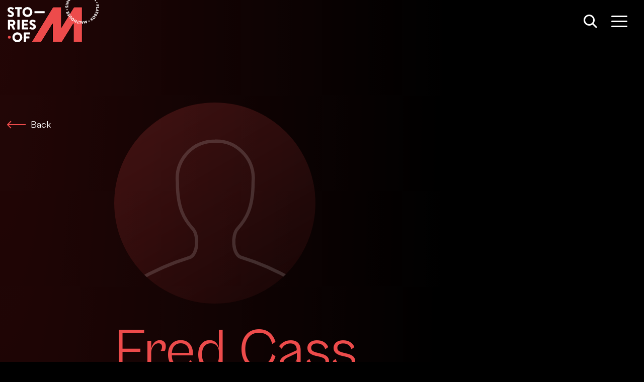

--- FILE ---
content_type: text/html; charset=utf-8
request_url: https://stories.malthousetheatre.com.au/people/fred-cass/
body_size: 20050
content:


<!doctype html>
<html>
<head>
	

<title> Stories of M - Fred Cass</title>

<meta charset="UTF-8" />



<meta name="description" content="" />
<meta name="viewport" content="width=device-width, initial-scale=1" />
<meta http-equiv="X-UA-Compatible" content="IE=edge" />

<meta property="og:title" content="Stories of M - Fred Cass" />
<meta property="og:url" content="https://stories.malthousetheatre.com.au/people/fred-cass/" />
<meta property="og:site_name" content="Stories of M" />
<meta property="og:type" content="website" />
<meta property="og:description" content="" />
<meta property="og:image" />
<link rel="image_src" />
<meta name="twitter:card" content="summary_large_image" />
<meta property="og:locale" content="en_gb" />

<link href="/DependencyHandler.axd?s=aHR0cHM6Ly9zdG9yaWVzLm1hbHRob3VzZXRoZWF0cmUuY29tLmF1L2Fzc2V0cy9jc3Mvc3R5bGUubWluLmNzczs&amp;t=Css&amp;cdv=12080324" type="text/css" rel="stylesheet"/>

<!-- Google Tag Manager -->

<script>(function(w,d,s,l,i){w[l]=w[l]||[];w[l].push({'gtm.start':

new Date().getTime(),event:'gtm.js'});var f=d.getElementsByTagName(s)[0],

j=d.createElement(s),dl=l!='dataLayer'?'&l='+l:'';j.async=true;j.src=

'https://www.googletagmanager.com/gtm.js?id='+i+dl;f.parentNode.insertBefore(j,f);

})(window,document,'script','dataLayer','GTM-K57HBB');</script>

<!-- End Google Tag Manager -->

	<script>
		window.googleCaptchaPublicKey = ''; // reCAPTCHA key is passed into recaptcha.js
	</script>
</head>

<body class="theme-era70">

<!-- Google Tag Manager (noscript) -->

<noscript><iframe src=https://www.googletagmanager.com/ns.html?id=GTM-K57HBB

height="0" width="0" style="display:none;visibility:hidden"></iframe></noscript>

<!-- End Google Tag Manager (noscript) -->

	<div class="theme-backgrounds">
	<div class="theme-gradient theme-discover"></div>
	<div class="theme-gradient theme-era70"></div>
	<div class="theme-gradient theme-era80"></div>
	<div class="theme-gradient theme-era90"></div>
	<div class="theme-gradient theme-era00"></div>
	<div class="theme-gradient theme-era10"></div>
	<div class="theme-gradient theme-era20"></div>
</div>

<nav class="navbar">
	<a href="/timeline/" class="navbar-logo">
		<svg width="182" height="84" viewBox="0 0 182 84" fill="#fff" xmlns="http://www.w3.org/2000/svg"><path class="logo-story theme-reverse-fill" fill-rule="evenodd" clip-rule="evenodd" d="M39.466 14.053a9.85 9.85 0 019.876 9.889c0 5.477-4.385 9.813-9.876 9.813s-9.876-4.336-9.876-9.813a9.85 9.85 0 019.876-9.89zm0 15.328c3.012 0 5.49-2.472 5.49-5.439 0-3.005-2.478-5.515-5.49-5.515-2.974 0-5.453 2.51-5.453 5.515-.038 3.005 2.44 5.439 5.453 5.439zm-38.017-.759L.153 30.904c-.23.38-.153.495.076.799.648.608 2.593 2.092 6.177 2.092 4.042 0 6.482-2.853 6.482-5.668 0-3.727-3.393-5.4-5.529-6.237-2.135-.875-2.974-1.636-2.974-2.663 0-.76.725-1.407 1.716-1.407 1.564 0 3.425 1.288 3.857 1.587l.07.048c.23.19.725-.038.916-.342l1.41-2.092c.115-.19.191-.684-.152-.875-.839-.608-3.012-2.054-5.872-2.054-4.233 0-6.33 2.739-6.33 5.44 0 3.27 2.974 5.134 5.338 6.047 1.869.76 2.822 1.636 2.822 2.777 0 .95-.8 1.635-1.906 1.635-1.525 0-3.186-1.072-3.72-1.417-.094-.06-.153-.099-.17-.104-.19-.152-.686-.19-.915.152zm14.185-10.271h3.927v14.643c0 .305.267.533.534.533h3.28a.545.545 0 00.533-.533V18.351h3.928a.545.545 0 00.534-.533v-2.967a.52.52 0 00-.534-.532H15.634a.545.545 0 00-.534.532v2.967a.52.52 0 00.534.533zm-14.3 21.072a.545.545 0 00-.533.532H.763v18.18a.52.52 0 00.533.533h3.242a.545.545 0 00.533-.532v-6.999h1.907l3.66 7.265c.077.076.23.228.458.228h3.66c.458 0 .649-.456.458-.798l-3.775-6.96c2.403-.952 4.08-3.006 4.08-5.516 0-3.271-2.707-5.934-5.986-5.934H1.335zm9.915 6.01c0 1.178-.954 2.205-2.098 2.205V47.6H5.11v-4.26h4.04a2.09 2.09 0 012.098 2.092zm8.312-5.478c0-.266.229-.532.534-.532h3.28c.266 0 .533.228.533.532v18.143a.545.545 0 01-.534.532h-3.279a.545.545 0 01-.534-.532V39.955zm9.61-.532a.545.545 0 00-.534.532h-.039V58.06a.52.52 0 00.534.532h11.363a.545.545 0 00.534-.532v-2.967a.52.52 0 00-.534-.532h-7.588v-3.69h6.254a.52.52 0 00.534-.532v-2.967a.545.545 0 00-.534-.533h-6.254v-3.385h7.627a.545.545 0 00.533-.532v-2.967a.52.52 0 00-.534-.532H29.17zm14.451 16.583l1.297-2.282c.228-.343.724-.305.915-.152.017.005.076.043.17.104.533.344 2.195 1.417 3.72 1.417 1.105 0 1.906-.685 1.906-1.636 0-1.14-.954-2.016-2.822-2.776-2.364-.913-5.338-2.777-5.338-6.048 0-2.7 2.097-5.439 6.33-5.439 2.86 0 5.033 1.445 5.872 2.054.343.19.267.685.152.875l-1.41 2.092c-.191.304-.687.532-.916.342l-.07-.048c-.432-.3-2.294-1.587-3.857-1.587-.992 0-1.716.646-1.716 1.407 0 1.027.839 1.788 2.974 2.662 2.135.837 5.529 2.51 5.529 6.238 0 2.815-2.44 5.668-6.482 5.668-3.585 0-5.53-1.484-6.178-2.093-.228-.304-.305-.418-.076-.798zM29.4 74.149a9.85 9.85 0 00-9.876-9.89c-5.49 0-9.838 4.413-9.876 9.89 0 5.477 4.385 9.813 9.876 9.813s9.876-4.336 9.876-9.813zm-4.385 0c0 2.966-2.479 5.439-5.49 5.439-2.975 0-5.454-2.434-5.454-5.44 0-3.004 2.479-5.514 5.453-5.514 3.012 0 5.491 2.51 5.491 5.515zm7.321-9.09c0-.267.229-.533.534-.533h11.363a.52.52 0 01.534.532v2.967a.545.545 0 01-.534.533h-7.588v3.955h6.254c.266 0 .533.228.533.533v2.966a.545.545 0 01-.533.533h-6.254v6.656a.545.545 0 01-.534.533H32.87a.52.52 0 01-.534-.533V65.058zm21.659-38.72h19.18c.305 0 .534-.229.534-.495v-3.005a.52.52 0 00-.534-.533h-19.18a.52.52 0 00-.534.533v3.005c0 .266.229.494.534.494z" fill="#000"/><path class="logo-dot theme-fill" d="M3.546 76.85a2.742 2.742 0 002.746-2.74 2.742 2.742 0 00-2.746-2.738 2.742 2.742 0 00-2.745 2.739 2.742 2.742 0 002.745 2.738z" fill="#000"/><path class="logo-m theme-fill" d="M106.996 15.688v38.949l24.099-39.177c.457-.76 1.563-1.37 2.44-1.37h13.194c.877 0 1.601.723 1.601 1.598v66.676c0 .875-.724 1.636-1.601 1.636h-14.071c-.877 0-1.601-.723-1.601-1.636V46.915L108.75 82.593c-.496.76-1.563 1.369-2.479 1.369H91.133a1.65 1.65 0 01-1.64-1.636l.039-34.992-21.964 35.22c-.495.761-1.601 1.37-2.478 1.37h-15.9c-.878 0-1.221-.609-.764-1.37l41.03-67.132c.495-.76 1.563-1.37 2.44-1.37h13.537c.877 0 1.563.761 1.563 1.636z" stroke="#000"/><path class="logo-circle theme-reverse-fill" fill-rule="evenodd" clip-rule="evenodd" d="M149.626-18.848c0-.076.077-.152.153-.152l.953.114c.077 0 .153.076.153.152l-.191 2.016 2.288.228.191-2.016c0-.076.076-.152.152-.152l.953.114c.077 0 .153.076.153.153l-.534 5.248a.164.164 0 01-.152.153l-.954-.114a.164.164 0 01-.152-.153l.229-2.092-2.288-.228-.229 2.092c0 .076-.076.152-.153.152l-.953-.114a.164.164 0 01-.152-.152l.533-5.249zm9.419 1.521c1.525.495 2.326 2.13 1.83 3.652a2.863 2.863 0 01-3.622 1.826c-1.526-.495-2.326-2.092-1.831-3.614.496-1.521 2.136-2.396 3.623-1.864zm-1.411 4.223c.839.266 1.754-.19 2.021-1.028a1.606 1.606 0 00-1.03-2.015c-.839-.267-1.754.19-2.021 1.027-.228.836.229 1.75 1.03 2.015zm9.037 2.738a2.856 2.856 0 00-.991-3.956c-1.411-.837-3.127-.342-3.966 1.027-.839 1.37-.419 3.081.991 3.918 1.411.837 3.127.38 3.966-.989zm-1.144-.647c-.419.723-1.411.99-2.173.533-.725-.457-.992-1.445-.611-2.168.458-.76 1.449-1.027 2.212-.57.763.456 1.03 1.445.572 2.205zm3.851-.532c.039-.076.153-.076.229 0l1.449 1.293c.725.647.801 1.788.153 2.51-.649.723-1.792.8-2.517.153l-.61-.57-1.258 1.406c-.038.077-.153.077-.229 0l-.725-.608c-.076-.076-.076-.152 0-.228l3.508-3.956zm0 3.005c.267.228.649.228.877-.038a.61.61 0 00-.076-.875l-.572-.495-.801.913.572.495zm4.08.684c-.076-.076-.152-.076-.228-.038l-4.119 3.386c-.076.076-.076.152-.038.228l1.945 2.32c.076.076.153.076.229.038l.686-.57c.076-.077.076-.153.038-.229l-1.22-1.445 3.279-2.739c.077-.076.077-.152.039-.228l-.611-.723zm-1.982 5.934l5.91-.533c.038 0 .114.038.152.076l.039.076a.116.116 0 010 .153l-3.394 4.868a.185.185 0 01-.267 0l-.458-.76c-.076-.115-.076-.19.039-.343l.419-.57L172.81-.82l-.686.076c-.115 0-.229 0-.305-.152l-.458-.76c-.038-.115 0-.23.115-.267zm3.126 2.016l.839-1.18-1.449.153.61 1.027zm4.08 4.45c-.19-.609-.839-.913-1.449-.723-.572.19-.915.875-.724 1.408.229.608.877.95 1.449.76.572-.19.915-.837.724-1.445zm2.746 4.298c.076 0 .152.038.152.114l.229 1.902a1.767 1.767 0 01-1.563 1.978 1.77 1.77 0 01-1.983-1.56l-.115-.836-1.868.228c-.076 0-.153-.038-.153-.114l-.114-.951c0-.076.038-.152.114-.152l5.301-.609zm-2.021 2.244c.038.342.343.609.686.57a.557.557 0 00.496-.684l-.076-.76-1.221.151.115.723zm2.631 3.195c0-.076-.077-.152-.153-.152l-5.376-.19c-.077 0-.153.076-.153.152l-.076 3.005c0 .076.076.152.153.152l.877.038a.164.164 0 00.152-.152l.076-1.902 4.309.152c.076 0 .153-.076.153-.152l.038-.951zm-5.453 3.157l4.766 3.537a.283.283 0 01.077.152v.076c0 .038-.077.114-.115.114l-5.796 1.37c-.114.038-.19-.038-.19-.19l.19-.875c.038-.152.077-.19.267-.228l.687-.153.419-2.13-.572-.418c-.076-.076-.152-.152-.114-.304l.19-.875c-.038-.114.077-.152.191-.076zm.991 3.537l1.411-.342-1.182-.837-.229 1.18zm2.937 2.853l-3.127.723-2.402-.913c-.077-.038-.153 0-.191.076l-.343.875c-.038.076 0 .152.076.19l2.402.913 1.869 2.624c.076.114.229.076.267-.038l.381-.989c0-.076 0-.114-.038-.152l-1.144-1.598 1.945-.456c.038 0 .076 0 .114-.076l.381-.989c.038-.114-.076-.228-.19-.19zm-2.25 5.705c.076.038.114.114.038.19l-.915 1.598c-.458.799-1.411 1.179-2.135.76-.534-.304-.649-1.026-.649-1.445-.381.267-1.029.647-1.677.267-.763-.457-.954-1.446-.458-2.283l.991-1.711c.039-.076.153-.114.191-.038l4.614 2.662zm-4.728-.418c-.153.266-.077.608.228.799.267.152.649 0 .801-.305l.343-.57-.991-.57-.381.646zm1.944.989a.535.535 0 00.229.76c.267.153.61.038.763-.228l.305-.532-.953-.57-.344.57zm-5.719 6.58a2.865 2.865 0 004.08-.266c1.067-1.218.877-3.005-.305-4.07-1.182-1.065-2.975-.951-4.042.266-1.068 1.217-.954 3.005.267 4.07zm.839-.951c-.649-.57-.725-1.597-.153-2.244.572-.685 1.602-.76 2.25-.152.648.57.724 1.597.152 2.244-.572.646-1.601.722-2.249.152zm-2.632 2.472l2.822.99c.115.037.153.19.038.266l-.915.722c-.038.038-.114.038-.152.038l-1.64-.608.191 1.75c0 .037 0 .114-.038.151l-.916.723c-.114.076-.228.038-.228-.076l-.267-2.967-2.936-1.065c-.115-.038-.153-.19-.039-.266l.877-.684c.039-.039.115-.039.153-.039l1.83.647-.19-1.902c0-.038 0-.114.076-.152l.877-.684c.114-.077.229-.039.229.075l.228 3.081zm-5.528 4.717c.533-.266.762-.951.495-1.522-.267-.57-.991-.798-1.525-.532-.534.266-.801.989-.534 1.521a1.2 1.2 0 001.564.533zm-4.576 3.613c0 .076-.038.152-.115.152l-.114.038c-.038 0-.114 0-.153-.038l-2.554-2.966-1.068 3.765c0 .038-.076.114-.114.114l-.115.038c-.076 0-.152-.038-.152-.076l-2.021-5.059c-.038-.114 0-.19.114-.19l.915-.19c.076 0 .153.038.191.076l.877 2.32.763-2.814c0-.038.076-.114.114-.114l.152-.038c.039 0 .115 0 .153.038l1.868 2.244-.19-2.473c0-.076.038-.152.114-.152l.915-.19c.077-.038.191.038.191.152l.229 5.363zm-8.961 1.255l2.402-5.4c.076-.077 0-.19-.229-.229h-.877c-.152 0-.228.076-.267.19l-.266.647-2.174.038-.305-.609c-.076-.152-.114-.19-.267-.19h-.877c-.114.038-.152.114-.114.228l2.593 5.325a.288.288 0 00.152.076h.076c.077 0 .115-.038.153-.076zm-.191-2.32l-.648-1.293 1.22-.038-.572 1.331zm-4.08 2.016c0 .076-.076.152-.19.114l-.954-.152c-.076 0-.152-.076-.114-.19l.648-4.222-1.868-.304c-.077 0-.153-.076-.115-.19l.153-.875c0-.077.076-.153.19-.114l2.975.456c.076 0 .152.076.114.19l-.839 5.287zm-3.546-1.636l-1.106-.342 1.259-4.07a.21.21 0 00-.115-.19l-.915-.266a.211.211 0 00-.191.114l-1.22 4.108-1.106-.342a.209.209 0 00-.19.114l-.229.837a.21.21 0 00.114.19l3.394.989a.21.21 0 00.191-.114l.228-.837a.21.21 0 00-.114-.19zm-5.3-.608c-.038.076-.115.114-.191.076l-.839-.418c-.076-.038-.114-.115-.076-.19l.915-1.788-2.059-1.027-.915 1.787c-.038.076-.114.114-.191.076l-.839-.418c-.076-.038-.114-.114-.076-.19l2.364-4.716c.038-.076.115-.115.191-.076l.839.418c.076.038.114.114.076.19l-.953 1.864 2.059 1.027.953-1.864c.038-.076.115-.114.191-.076l.839.418c.076.038.114.114.076.19l-2.364 4.717zm-8.732-8.786c-1.03 1.255-.839 3.08.419 4.07 1.258.988 3.013.798 4.042-.457 1.03-1.255.801-3.005-.419-4.032-1.221-1.027-3.013-.837-4.042.419zm.991.798c.534-.684 1.564-.76 2.25-.228.686.57.801 1.56.229 2.206-.534.685-1.564.799-2.25.266a1.576 1.576 0 01-.229-2.244zm-3.851 0c-.076.038-.153.038-.229-.038l-.61-.76c-.038-.076-.038-.152.038-.229l2.517-2.053c.419-.343.534-.951.152-1.408-.381-.456-.991-.494-1.41-.152l-2.517 2.054c-.076.038-.153.038-.229-.038l-.61-.76c-.038-.077-.038-.153.038-.229l2.555-2.092c.953-.76 2.364-.608 3.165.343.801.988.648 2.396-.267 3.156l-2.593 2.206zm-.496-7.226h.763c.114 0 .152-.038.19-.19.077-.229.153-.951-.343-1.864-.572-1.027-1.639-1.255-2.364-.837-.953.532-.877 1.636-.801 2.282.077.685 0 .989-.267 1.141-.19.114-.457.038-.61-.228-.231-.363-.176-.955-.157-1.155a.896.896 0 00.005-.062c0-.076-.115-.19-.229-.19l-.724-.038c-.039 0-.191.038-.191.152-.038.304-.114 1.065.305 1.787.61 1.065 1.601 1.218 2.288.837.801-.456.877-1.483.762-2.206-.076-.57 0-.95.306-1.103.228-.152.533-.038.686.228.244.418.201 1.059.192 1.194l-.001.023c0 .076.076.229.19.229zm-5.834-2.473c-.076.038-.152 0-.19-.076l-1.144-3.08c-.039-.076 0-.153.076-.19l.801-.305c.076-.038.152 0 .19.076l.763 2.092.915-.342-.648-1.712c-.038-.076 0-.152.076-.19l.801-.304c.076-.038.152 0 .19.076l.649 1.711 1.029-.38-.762-2.092c-.039-.076 0-.152.076-.19l.801-.304c.076-.038.152 0 .19.076l1.144 3.08c.038.077 0 .153-.076.19l-4.881 1.864zm-.686-8.101c.114.57.724 1.027 1.334.913.572-.076 1.03-.685.916-1.294a1.179 1.179 0 00-1.297-.95c-.61.114-1.068.722-.953 1.33zm2.669-4.146l-.648-.38c-.115-.077-.077-.229-.038-.267a.51.51 0 01.061-.102c.125-.192.405-.619.434-1 0-.305-.19-.571-.457-.571-.343 0-.61.266-.839.798-.305.685-.877 1.522-1.83 1.484-.801-.038-1.564-.685-1.526-1.902a2.9 2.9 0 01.649-1.674.234.234 0 01.266-.038l.611.419c.076.076.152.19.076.266a1.139 1.139 0 01-.056.085c-.132.192-.447.65-.478 1.056 0 .304.191.495.381.533.305 0 .534-.229.801-.837.267-.609.801-1.598 1.868-1.56.839.038 1.64.761 1.602 1.94-.038 1.027-.496 1.598-.686 1.788-.038 0-.077 0-.191-.038zm-4.461-5.553c-.039.114.038.19.114.19l5.224.799c.114.038.191-.038.191-.114l.152-.951c.038-.114-.038-.19-.114-.19l-5.224-.8c-.115-.037-.191.039-.191.115l-.152.95zm.533-3.081c-.076-.038-.114-.114-.076-.19l.076-.19 3.89-2.13-2.707-.837a.208.208 0 01-.115-.19l.305-.913a.21.21 0 01.191-.114l5.148 1.635c.076.038.114.114.076.19l-.038.114c0 .038-.038.077-.077.077l-3.965 2.053 2.86.913a.21.21 0 01.114.19l-.305.913a.21.21 0 01-.191.114l-5.186-1.635zm5.072-10.155c-.725.228-1.22.646-1.602 1.33-.762 1.37-.266 3.12 1.106 3.956 1.411.761 3.165.267 3.928-1.14.343-.647.457-1.37.267-2.093-.038-.076-.115-.152-.191-.114l-.877.229a.21.21 0 00-.114.19c.076.38 0 .799-.191 1.14-.42.8-1.411 1.028-2.174.61-.8-.419-1.143-1.37-.686-2.169.191-.342.496-.646.877-.76.076-.038.153-.114.114-.19l-.266-.875c0-.114-.115-.152-.191-.114zm.534-1.636c-.077-.038-.077-.152-.038-.228l2.097-2.587c.038-.076.152-.076.229-.038l.686.533c.076.038.076.152.038.228l-1.411 1.712.763.608 1.144-1.407c.038-.076.152-.076.229-.038l.686.532c.076.038.076.152.038.229l-1.144 1.407.839.685 1.411-1.712c.038-.076.152-.076.229-.038l.686.532c.076.038.076.153.038.229l-2.097 2.586c-.038.076-.153.076-.229.038l-4.194-3.271zm5.758-3.842l.571-.494 2.327 2.776a.242.242 0 00.228 0l.687-.57c.038-.038.038-.114 0-.19l-3.318-3.918c-.038-.076-.114-.076-.19-.038l-.572.457-.305 1.445c0 .038 0 .076.038.114l.343.38c.038.076.114.076.191.038zm4.651 0c.267-.304.954-1.179.649-1.977-.115.19-.382.418-.534.532-.648.418-1.64.418-2.288-.57-.534-.837-.305-1.978.534-2.51 1.029-.685 2.135-.267 2.822.76 1.296 1.978.152 3.842-.344 4.412-.076.076-.19.114-.267.038l-.533-.38c-.115-.114-.153-.19-.039-.305zm0-3.423c-.228-.342-.724-.456-1.067-.228-.343.228-.458.723-.229 1.065.229.342.725.457 1.068.228.381-.228.457-.684.228-1.065zm3.356-2.548l-.076 4.64.076.038c0 .076.114.114.191.076l.724-.342c.115-.038.191-.114.191-.342l.076-5.515-.038-.039c-.038-.076-.114-.114-.191-.076l-3.05 1.408c-.076.038-.115.114-.076.19l.305.646c.038.077.114.114.19.077l1.678-.761zm4.271-2.853c.114-.076.191-.038.267.038l.419.533c.077.076.077.19-.076.266-.343.228-1.22.875-1.144 1.711.191-.152.458-.304.686-.38.725-.228 1.678.076 2.021 1.18.305.95-.267 1.977-1.22 2.281-1.182.343-2.135-.342-2.478-1.521-.687-2.206.953-3.69 1.525-4.108zm.61 4.64c.419-.114.648-.57.496-.95a.78.78 0 00-.954-.533c-.419.114-.648.57-.495.95a.762.762 0 00.953.533zm4.995-3.88c-.61.039-1.068.647-.991 1.256.076.608.648 1.065 1.22 1.027.61-.076 1.106-.647 1.029-1.255-.038-.609-.61-1.103-1.258-1.027z" fill="#000"/></svg>
	</a>
	<div class="navbar-actions">
		<div class="navbar-search">
			<div class="icon search-icon">
				<svg width="32" height="32" viewBox="0 0 32 32" fill="#fff" xmlns="http://www.w3.org/2000/svg"><circle class="theme-reverse-stroke" cx="14" cy="14" r="9.5" stroke="#fff" stroke-width="3" fill="transparent"/><path class="theme-reverse-stroke" d="M21 21l7 7" stroke="#fff" stroke-width="3" stroke-linecap="round"/></svg>
			</div>
			<form class="wrapper">
				<input type="text" class="search-input" placeholder="Search For Shows, People, Roles..." />
			</form>
			<div class="icon close-icon">
				<svg width="32" height="32" viewBox="0 0 32 32" fill="#fff" xmlns="http://www.w3.org/2000/svg"><path class="theme-fill" fill-rule="evenodd" clip-rule="evenodd" d="M7.182 5.06A1.5 1.5 0 005.06 7.182l9.194 9.193-9.192 9.192a1.5 1.5 0 002.121 2.12l9.192-9.19 9.192 9.19a1.5 1.5 0 002.12-2.12l-9.19-9.192 9.193-9.193a1.5 1.5 0 10-2.122-2.122l-9.193 9.194L7.182 5.06z"/></svg>
			</div>
		</div>
		<div class="navbar-menu">
			<div class="icon hamburger-icon">
					<svg width="32" height="32" viewBox="0 0 32 32" fill="#fff" xmlns="http://www.w3.org/2000/svg"><path class="theme-reverse-fill" fill-rule="evenodd" clip-rule="evenodd" d="M0 6.5A1.5 1.5 0 011.5 5h29a1.5 1.5 0 010 3h-29A1.5 1.5 0 010 6.5zm0 10A1.5 1.5 0 011.5 15h29a1.5 1.5 0 010 3h-29A1.5 1.5 0 010 16.5zM1.5 25a1.5 1.5 0 000 3h29a1.5 1.5 0 000-3h-29z"/></svg>
			</div>
			<div class="icon close-icon">
				<svg width="32" height="32" viewBox="0 0 32 32" fill="#fff" xmlns="http://www.w3.org/2000/svg"><path class="theme-fill" fill-rule="evenodd" clip-rule="evenodd" d="M7.182 5.06A1.5 1.5 0 005.06 7.182l9.194 9.193-9.192 9.192a1.5 1.5 0 002.121 2.12l9.192-9.19 9.192 9.19a1.5 1.5 0 002.12-2.12l-9.19-9.192 9.193-9.193a1.5 1.5 0 10-2.122-2.122l-9.193 9.194L7.182 5.06z"/></svg>
			</div>
		</div>
	</div>
</nav>



	<main id="swup" class="swup-transition ">
		

<div class="component component-page-description">
	<div class="container">
		<div class="row">
			<div class="col-md-2">
				<a href="/timeline" class="component-back-button" data-no-swup>
					<svg width="37" height="16" viewBox="0 0 37 16" fill="none" xmlns="http://www.w3.org/2000/svg"><path class="theme-fill" d="M.293 7.293a1 1 0 000 1.414l6.364 6.364a1 1 0 001.414-1.414L2.414 8l5.657-5.657A1 1 0 006.657.93L.293 7.293zM37 7H1v2h36V7z" fill="#fff"/></svg>
					<span class="back-button-text theme-color">Back</span>
				</a>
			</div>
			<div class="col-md-10 col-lg-8">

				<div class="component-page-hero person-hero">
					<figure class="hero-image person-image theme-loading-gradient">
<svg width="245" height="245" viewBox="0 0 245 245" fill="none" xmlns="http://www.w3.org/2000/svg"><path opacity=".5" d="M28 217c20.135-11.971 41.69-21.308 64.076-28.25 9.83-3.711 10.896-26.695 3.79-34.595-10.305-11.396-18.95-24.779-18.95-57.1-2.37-25.138 15.87-47.403 40.624-49.797 1.777-.24 3.553-.24 5.448-.24 24.872-.717 45.599 19.154 46.31 44.292 0 1.795-.119 3.59-.237 5.506 0 32.321-8.693 45.608-18.95 56.98-7.107 7.9-6.041 30.884 3.79 34.595h-.012c22.266 6.823 43.822 16.279 64.111 28.13" stroke="#fff" stroke-opacity=".3" stroke-width="4" stroke-linecap="round" stroke-linejoin="round"/></svg>					</figure>
				</div>

				<div class="component-page-title">
					<h1 class="page-title theme-color">Fred Cass</h1>
				</div>

				<div class="component-page-subhead">
						<p class="subhead-main">
							<span>Guitarist</span>
						</p>

				</div>


			</div>
		</div>
	</div>
</div>

	<section class="component component-page-drag-slider">
		<div class="container">
			<div class="row justify-content-center">
				<div class="col-md-8">
					<h2 class="component-title">Shows worked on</h2>
				</div>
			</div>
			<div class="row">
				<div class="col-12">
					<div class="drag-slider-container">
						<div class="swiper-wrapper">




	<article class="swiper-slide">
		<figure class="slider-image theme-loading-gradient">
				<picture>
					<source media="(min-width: 768px)" srcset="/media/uupnnqch/ripper_2008-006-981-hero.jpg?anchor=center&amp;mode=crop&amp;width=800&amp;height=500&amp;rnd=132821466668630000 1x">
					<img src="/media/uupnnqch/ripper_2008-006-981-hero.jpg?anchor=center&amp;mode=crop&amp;width=400&amp;height=250&amp;rnd=132821466668630000" alt="The Ripper Show" />
				</picture>
		</figure>
		<div class="slider-detail">
			<h3 class="slider-name theme-color"><a class="stretched-link" href="/shows/the-ripper-show/">The Ripper Show</a></h3>

					<p class="slider-year">Guitarist <span><i class="dot"></i>1979</span></p>

		</div>
	</article>


						</div>
					</div>
				</div>
			</div>
		</div>
	</section>


	<section class="component component-page-performers">
		<div class="container">
			<div class="row justify-content-center">
				<div class="col-md-8">
					<h2 class="component-title">Fred Cass has worked with...</h2>
				</div>
			</div>
			<div class="row justify-content-center performer-tile-wrapper">
				<div class="col-lg-11">
					<div class="row justify-content-center">
	<div class="col-6 col-md-3">
		<div class="performer-tile">
			<figure class="performer-image theme-loading-gradient">
<svg width="245" height="245" viewBox="0 0 245 245" fill="none" xmlns="http://www.w3.org/2000/svg"><path opacity=".5" d="M28 217c20.135-11.971 41.69-21.308 64.076-28.25 9.83-3.711 10.896-26.695 3.79-34.595-10.305-11.396-18.95-24.779-18.95-57.1-2.37-25.138 15.87-47.403 40.624-49.797 1.777-.24 3.553-.24 5.448-.24 24.872-.717 45.599 19.154 46.31 44.292 0 1.795-.119 3.59-.237 5.506 0 32.321-8.693 45.608-18.95 56.98-7.107 7.9-6.041 30.884 3.79 34.595h-.012c22.266 6.823 43.822 16.279 64.111 28.13" stroke="#fff" stroke-opacity=".3" stroke-width="4" stroke-linecap="round" stroke-linejoin="round"/></svg>			</figure>
			<p class="performer-name theme-color"><a href="/people/jeremy-barlow/" class="stretched-link">Jeremy Barlow</a></p>
			<p class="performer-role collaborator-role">
				Worked with on
				The Ripper Show
				
			</p>
		</div>
	</div>
	<div class="col-6 col-md-3">
		<div class="performer-tile">
			<figure class="performer-image theme-loading-gradient">
					<picture>
						<source media="(min-width: 768px)" srcset="/media/n0znrp00/blundell-graeme.jpg?anchor=center&amp;mode=crop&amp;width=600&amp;height=600&amp;rnd=132876245541130000 1x">
						<img src="/media/n0znrp00/blundell-graeme.jpg?anchor=center&amp;mode=crop&amp;width=300&amp;height=300&amp;rnd=132876245541130000" alt="Graeme Blundell" />
					</picture>
			</figure>
			<p class="performer-name theme-color"><a href="/people/graeme-blundell/" class="stretched-link">Graeme Blundell</a></p>
			<p class="performer-role collaborator-role">
				Worked with on
				The Ripper Show
				
			</p>
		</div>
	</div>
	<div class="col-6 col-md-3">
		<div class="performer-tile">
			<figure class="performer-image theme-loading-gradient">
					<picture>
						<source media="(min-width: 768px)" srcset="/media/knfkxvql/corrigan-peter.jpg?anchor=center&amp;mode=crop&amp;width=600&amp;height=600&amp;rnd=132763236181630000 1x">
						<img src="/media/knfkxvql/corrigan-peter.jpg?anchor=center&amp;mode=crop&amp;width=300&amp;height=300&amp;rnd=132763236181630000" alt="Peter Corrigan" />
					</picture>
			</figure>
			<p class="performer-name theme-color"><a href="/people/peter-corrigan/" class="stretched-link">Peter Corrigan</a></p>
			<p class="performer-role collaborator-role">
				Worked with on
				The Ripper Show
				
			</p>
		</div>
	</div>
	<div class="col-6 col-md-3">
		<div class="performer-tile">
			<figure class="performer-image theme-loading-gradient">
<svg width="245" height="245" viewBox="0 0 245 245" fill="none" xmlns="http://www.w3.org/2000/svg"><path opacity=".5" d="M28 217c20.135-11.971 41.69-21.308 64.076-28.25 9.83-3.711 10.896-26.695 3.79-34.595-10.305-11.396-18.95-24.779-18.95-57.1-2.37-25.138 15.87-47.403 40.624-49.797 1.777-.24 3.553-.24 5.448-.24 24.872-.717 45.599 19.154 46.31 44.292 0 1.795-.119 3.59-.237 5.506 0 32.321-8.693 45.608-18.95 56.98-7.107 7.9-6.041 30.884 3.79 34.595h-.012c22.266 6.823 43.822 16.279 64.111 28.13" stroke="#fff" stroke-opacity=".3" stroke-width="4" stroke-linecap="round" stroke-linejoin="round"/></svg>			</figure>
			<p class="performer-name theme-color"><a href="/people/john-grant/" class="stretched-link">John Grant</a></p>
			<p class="performer-role collaborator-role">
				Worked with on
				The Ripper Show
				
			</p>
		</div>
	</div>
	<div class="col-6 col-md-3">
		<div class="performer-tile">
			<figure class="performer-image theme-loading-gradient">
<svg width="245" height="245" viewBox="0 0 245 245" fill="none" xmlns="http://www.w3.org/2000/svg"><path opacity=".5" d="M28 217c20.135-11.971 41.69-21.308 64.076-28.25 9.83-3.711 10.896-26.695 3.79-34.595-10.305-11.396-18.95-24.779-18.95-57.1-2.37-25.138 15.87-47.403 40.624-49.797 1.777-.24 3.553-.24 5.448-.24 24.872-.717 45.599 19.154 46.31 44.292 0 1.795-.119 3.59-.237 5.506 0 32.321-8.693 45.608-18.95 56.98-7.107 7.9-6.041 30.884 3.79 34.595h-.012c22.266 6.823 43.822 16.279 64.111 28.13" stroke="#fff" stroke-opacity=".3" stroke-width="4" stroke-linecap="round" stroke-linejoin="round"/></svg>			</figure>
			<p class="performer-name theme-color"><a href="/people/frank-hatherley/" class="stretched-link">Frank Hatherley</a></p>
			<p class="performer-role collaborator-role">
				Worked with on
				The Ripper Show
				
			</p>
		</div>
	</div>
	<div class="col-6 col-md-3">
		<div class="performer-tile">
			<figure class="performer-image theme-loading-gradient">
<svg width="245" height="245" viewBox="0 0 245 245" fill="none" xmlns="http://www.w3.org/2000/svg"><path opacity=".5" d="M28 217c20.135-11.971 41.69-21.308 64.076-28.25 9.83-3.711 10.896-26.695 3.79-34.595-10.305-11.396-18.95-24.779-18.95-57.1-2.37-25.138 15.87-47.403 40.624-49.797 1.777-.24 3.553-.24 5.448-.24 24.872-.717 45.599 19.154 46.31 44.292 0 1.795-.119 3.59-.237 5.506 0 32.321-8.693 45.608-18.95 56.98-7.107 7.9-6.041 30.884 3.79 34.595h-.012c22.266 6.823 43.822 16.279 64.111 28.13" stroke="#fff" stroke-opacity=".3" stroke-width="4" stroke-linecap="round" stroke-linejoin="round"/></svg>			</figure>
			<p class="performer-name theme-color"><a href="/people/yvonne-hockey/" class="stretched-link">Yvonne Hockey</a></p>
			<p class="performer-role collaborator-role">
				Worked with on
				The Ripper Show
				
			</p>
		</div>
	</div>
	<div class="col-6 col-md-3">
		<div class="performer-tile">
			<figure class="performer-image theme-loading-gradient">
					<picture>
						<source media="(min-width: 768px)" srcset="/media/2k5jtbtc/krape-evelyn.jpg?anchor=center&amp;mode=crop&amp;width=600&amp;height=600&amp;rnd=133762042870570000 1x">
						<img src="/media/2k5jtbtc/krape-evelyn.jpg?anchor=center&amp;mode=crop&amp;width=300&amp;height=300&amp;rnd=133762042870570000" alt="Evelyn Krape" />
					</picture>
			</figure>
			<p class="performer-name theme-color"><a href="/people/evelyn-krape/" class="stretched-link">Evelyn Krape</a></p>
			<p class="performer-role collaborator-role">
				Worked with on
				The Ripper Show
				
			</p>
		</div>
	</div>
	<div class="col-6 col-md-3">
		<div class="performer-tile">
			<figure class="performer-image theme-loading-gradient">
					<picture>
						<source media="(min-width: 768px)" srcset="/media/jzmf3xfv/o-may-john.jpg?anchor=center&amp;mode=crop&amp;width=600&amp;height=600&amp;rnd=132876541344130000 1x">
						<img src="/media/jzmf3xfv/o-may-john.jpg?anchor=center&amp;mode=crop&amp;width=300&amp;height=300&amp;rnd=132876541344130000" alt="John O&#39;May" />
					</picture>
			</figure>
			<p class="performer-name theme-color"><a href="/people/john-o-may/" class="stretched-link">John O&#39;May</a></p>
			<p class="performer-role collaborator-role">
				Worked with on
				The Ripper Show
				
			</p>
		</div>
	</div>
	<div class="col-6 col-md-3">
		<div class="performer-tile">
			<figure class="performer-image theme-loading-gradient">
<svg width="245" height="245" viewBox="0 0 245 245" fill="none" xmlns="http://www.w3.org/2000/svg"><path opacity=".5" d="M28 217c20.135-11.971 41.69-21.308 64.076-28.25 9.83-3.711 10.896-26.695 3.79-34.595-10.305-11.396-18.95-24.779-18.95-57.1-2.37-25.138 15.87-47.403 40.624-49.797 1.777-.24 3.553-.24 5.448-.24 24.872-.717 45.599 19.154 46.31 44.292 0 1.795-.119 3.59-.237 5.506 0 32.321-8.693 45.608-18.95 56.98-7.107 7.9-6.041 30.884 3.79 34.595h-.012c22.266 6.823 43.822 16.279 64.111 28.13" stroke="#fff" stroke-opacity=".3" stroke-width="4" stroke-linecap="round" stroke-linejoin="round"/></svg>			</figure>
			<p class="performer-name theme-color"><a href="/people/john-paramor/" class="stretched-link">John Paramor</a></p>
			<p class="performer-role collaborator-role">
				Worked with on
				The Ripper Show
				
			</p>
		</div>
	</div>
	<div class="col-6 col-md-3">
		<div class="performer-tile">
			<figure class="performer-image theme-loading-gradient">
<svg width="245" height="245" viewBox="0 0 245 245" fill="none" xmlns="http://www.w3.org/2000/svg"><path opacity=".5" d="M28 217c20.135-11.971 41.69-21.308 64.076-28.25 9.83-3.711 10.896-26.695 3.79-34.595-10.305-11.396-18.95-24.779-18.95-57.1-2.37-25.138 15.87-47.403 40.624-49.797 1.777-.24 3.553-.24 5.448-.24 24.872-.717 45.599 19.154 46.31 44.292 0 1.795-.119 3.59-.237 5.506 0 32.321-8.693 45.608-18.95 56.98-7.107 7.9-6.041 30.884 3.79 34.595h-.012c22.266 6.823 43.822 16.279 64.111 28.13" stroke="#fff" stroke-opacity=".3" stroke-width="4" stroke-linecap="round" stroke-linejoin="round"/></svg>			</figure>
			<p class="performer-name theme-color"><a href="/people/betty-pounder/" class="stretched-link">Betty Pounder</a></p>
			<p class="performer-role collaborator-role">
				Worked with on
				The Ripper Show
				
			</p>
		</div>
	</div>
	<div class="col-6 col-md-3">
		<div class="performer-tile">
			<figure class="performer-image theme-loading-gradient">
					<picture>
						<source media="(min-width: 768px)" srcset="/media/ealdp0rb/rubenstein-deidre.jpg?anchor=center&amp;mode=crop&amp;width=600&amp;height=600&amp;rnd=132763242143770000 1x">
						<img src="/media/ealdp0rb/rubenstein-deidre.jpg?anchor=center&amp;mode=crop&amp;width=300&amp;height=300&amp;rnd=132763242143770000" alt="Deidre Rubenstein" />
					</picture>
			</figure>
			<p class="performer-name theme-color"><a href="/people/deidre-rubenstein/" class="stretched-link">Deidre Rubenstein</a></p>
			<p class="performer-role collaborator-role">
				Worked with on
				The Ripper Show
				
			</p>
		</div>
	</div>
	<div class="col-6 col-md-3">
		<div class="performer-tile">
			<figure class="performer-image theme-loading-gradient">
<svg width="245" height="245" viewBox="0 0 245 245" fill="none" xmlns="http://www.w3.org/2000/svg"><path opacity=".5" d="M28 217c20.135-11.971 41.69-21.308 64.076-28.25 9.83-3.711 10.896-26.695 3.79-34.595-10.305-11.396-18.95-24.779-18.95-57.1-2.37-25.138 15.87-47.403 40.624-49.797 1.777-.24 3.553-.24 5.448-.24 24.872-.717 45.599 19.154 46.31 44.292 0 1.795-.119 3.59-.237 5.506 0 32.321-8.693 45.608-18.95 56.98-7.107 7.9-6.041 30.884 3.79 34.595h-.012c22.266 6.823 43.822 16.279 64.111 28.13" stroke="#fff" stroke-opacity=".3" stroke-width="4" stroke-linecap="round" stroke-linejoin="round"/></svg>			</figure>
			<p class="performer-name theme-color"><a href="/people/bruce-spence/" class="stretched-link">Bruce Spence</a></p>
			<p class="performer-role collaborator-role">
				Worked with on
				The Ripper Show
				
			</p>
		</div>
	</div>
					</div>
				</div>
			</div>

				<div class="row justify-content-center additional-tiles collapse" id="additional-tiles">
					<div class="col-lg-11">
						<div class="row justify-content-center">
	<div class="col-6 col-md-3">
		<div class="performer-tile">
			<figure class="performer-image theme-loading-gradient">
<svg width="245" height="245" viewBox="0 0 245 245" fill="none" xmlns="http://www.w3.org/2000/svg"><path opacity=".5" d="M28 217c20.135-11.971 41.69-21.308 64.076-28.25 9.83-3.711 10.896-26.695 3.79-34.595-10.305-11.396-18.95-24.779-18.95-57.1-2.37-25.138 15.87-47.403 40.624-49.797 1.777-.24 3.553-.24 5.448-.24 24.872-.717 45.599 19.154 46.31 44.292 0 1.795-.119 3.59-.237 5.506 0 32.321-8.693 45.608-18.95 56.98-7.107 7.9-6.041 30.884 3.79 34.595h-.012c22.266 6.823 43.822 16.279 64.111 28.13" stroke="#fff" stroke-opacity=".3" stroke-width="4" stroke-linecap="round" stroke-linejoin="round"/></svg>			</figure>
			<p class="performer-name theme-color"><a href="/people/freddie-strauks/" class="stretched-link">Freddie Strauks</a></p>
			<p class="performer-role collaborator-role">
				Worked with on
				The Ripper Show
				
			</p>
		</div>
	</div>
	<div class="col-6 col-md-3">
		<div class="performer-tile">
			<figure class="performer-image theme-loading-gradient">
					<picture>
						<source media="(min-width: 768px)" srcset="/media/qtzhoz0b/symons-red.jpg?anchor=center&amp;mode=crop&amp;width=600&amp;height=600&amp;rnd=132941120356300000 1x">
						<img src="/media/qtzhoz0b/symons-red.jpg?anchor=center&amp;mode=crop&amp;width=300&amp;height=300&amp;rnd=132941120356300000" alt="Red Symons" />
					</picture>
			</figure>
			<p class="performer-name theme-color"><a href="/people/red-symons/" class="stretched-link">Red Symons</a></p>
			<p class="performer-role collaborator-role">
				Worked with on
				The Ripper Show
				
			</p>
		</div>
	</div>
						</div>
					</div>
				</div>
				<div class="row justify-content-center additional-tiles-expander">
					<div class="col-lg-11">
						<div class="expander collapsed" data-toggle="collapse" data-target="#additional-tiles" aria-expanded="false" aria-controls="additional-tiles">
							<div class="expander-line"></div>
							<p class="expander-text theme-color">+&nbsp; See all 14 People</p>
							<div class="expander-line"></div>
						</div>
					</div>
				</div>

		</div>
	</section>

	</main>

	<span class="loading-indicator"><?xml version="1.0" encoding="UTF-8"?><svg width="68" height="68" fill="#fff" viewBox="0 0 68 68" xmlns="http://www.w3.org/2000/svg"><path class="logo-circle theme-fill" d="M35.106.72c0-.077.077-.153.153-.153l.953.114c.077 0 .153.076.153.152l-.191 2.016 2.288.228.191-2.015c0-.077.076-.153.152-.153l.953.114c.077 0 .153.077.153.153l-.534 5.248a.164.164 0 01-.152.153l-.954-.114a.164.164 0 01-.152-.153l.229-2.092-2.288-.228-.229 2.092c0 .076-.076.152-.153.152l-.953-.114a.164.164 0 01-.152-.152zm9.419 1.52c1.525.495 2.326 2.13 1.83 3.652s-2.135 2.32-3.622 1.826c-1.526-.495-2.326-2.092-1.831-3.614.496-1.521 2.136-2.396 3.623-1.863zm-1.411 4.223c.839.266 1.754-.19 2.021-1.027s-.191-1.75-1.03-2.016c-.839-.267-1.754.19-2.021 1.027-.228.836.229 1.75 1.03 2.015zM52.151 9.2a2.856 2.856 0 00-.991-3.956c-1.411-.836-3.127-.342-3.966 1.027s-.419 3.081.991 3.918c1.411.837 3.127.38 3.966-.989zm-1.144-.647c-.419.723-1.411.99-2.173.533-.725-.456-.992-1.445-.611-2.168.458-.76 1.449-1.027 2.212-.57.763.456 1.03 1.445.572 2.205zm3.851-.532c.039-.076.153-.076.229 0l1.449 1.293c.725.647.801 1.788.153 2.51-.649.723-1.792.8-2.517.153l-.61-.57-1.258 1.407c-.038.076-.153.076-.229 0l-.725-.61c-.076-.075-.076-.151 0-.227zm0 3.005c.267.228.649.228.877-.038a.61.61 0 00-.076-.875l-.572-.495-.801.913zm4.08.684c-.076-.076-.152-.076-.228-.038l-4.119 3.386c-.076.076-.076.152-.038.228l1.945 2.32c.076.076.153.076.229.038l.686-.57c.076-.077.076-.153.038-.229l-1.22-1.445 3.279-2.739c.077-.076.077-.152.039-.228zm-1.982 5.934l5.91-.533c.038 0 .114.038.152.076l.039.077a.116.116 0 010 .152l-3.394 4.868a.185.185 0 01-.267 0l-.458-.76c-.076-.115-.076-.19.039-.343l.419-.57-1.106-1.864-.686.076c-.115 0-.229 0-.305-.152l-.458-.76c-.038-.115 0-.23.115-.267zm3.126 2.016l.839-1.18-1.449.153zm4.08 4.45c-.19-.609-.839-.913-1.449-.723-.572.19-.915.875-.724 1.408.229.608.877.95 1.449.76.572-.19.915-.836.724-1.445zm2.746 4.298c.076 0 .152.038.152.114l.229 1.902a1.767 1.767 0 01-1.563 1.978 1.77 1.77 0 01-1.983-1.56l-.115-.836-1.868.228c-.076 0-.153-.038-.153-.114l-.114-.951c0-.076.038-.152.114-.152zm-2.021 2.244c.038.342.343.609.686.57s.572-.342.496-.684l-.076-.76-1.221.151zm2.631 3.195c0-.076-.077-.152-.153-.152l-5.376-.19c-.077 0-.153.076-.153.152l-.076 3.005c0 .076.076.152.153.152l.877.038a.164.164 0 00.152-.152l.076-1.902 4.309.152c.076 0 .153-.076.153-.152zm-5.453 3.157l4.766 3.537a.283.283 0 01.077.152v.076c0 .038-.077.115-.115.115l-5.796 1.369c-.114.038-.19-.038-.19-.19l.19-.875c.038-.152.077-.19.267-.228l.687-.153.419-2.13-.572-.418c-.076-.076-.152-.152-.114-.304l.19-.875c-.038-.114.077-.152.191-.076zm.991 3.537l1.411-.342-1.182-.837zm2.937 2.853l-3.127.723-2.402-.913c-.077-.038-.153 0-.191.076l-.343.875c-.038.076 0 .152.076.19l2.402.913 1.869 2.624c.076.114.229.076.267-.038l.381-.989c0-.076 0-.114-.038-.152l-1.144-1.598 1.945-.456c.038 0 .076 0 .114-.076l.381-.989c.038-.114-.076-.228-.19-.19zm-2.25 5.705c.076.038.114.114.038.19l-.915 1.598c-.458.799-1.411 1.18-2.135.76-.534-.304-.649-1.026-.649-1.445-.381.267-1.029.647-1.677.267-.763-.457-.954-1.446-.458-2.283l.991-1.711c.039-.076.153-.114.191-.038zm-4.728-.418c-.153.266-.077.608.228.799.267.152.649 0 .801-.305l.343-.57-.991-.57zm1.944.989a.535.535 0 00.229.76c.267.153.61.039.763-.228l.305-.532-.953-.57zm-5.719 6.58a2.865 2.865 0 004.08-.266c1.067-1.217.877-3.005-.305-4.07-1.182-1.065-2.975-.95-4.042.266-1.068 1.217-.954 3.005.267 4.07zm.839-.95c-.649-.571-.725-1.598-.153-2.245.572-.685 1.602-.76 2.25-.152.648.57.724 1.597.152 2.244-.572.647-1.601.723-2.249.152zm-2.632 2.471l2.822.99c.115.037.153.19.038.266l-.915.722c-.038.038-.114.038-.152.038l-1.64-.608.191 1.75c0 .037 0 .114-.038.152l-.916.722c-.114.076-.228.038-.228-.076l-.267-2.967-2.936-1.065c-.115-.038-.153-.19-.039-.266l.877-.684c.039-.039.115-.039.153-.039l1.83.647-.19-1.902c0-.038 0-.114.076-.152l.877-.684c.114-.077.229-.039.229.076zm-5.528 4.717c.533-.266.762-.951.495-1.522s-.991-.798-1.525-.532-.801.989-.534 1.521a1.2 1.2 0 001.564.533zm-4.576 3.613c0 .076-.038.152-.115.152l-.114.038c-.038 0-.114 0-.153-.038l-2.554-2.966-1.068 3.765c0 .038-.076.114-.114.114l-.115.038c-.076 0-.152-.038-.152-.076l-2.021-5.059c-.038-.114 0-.19.114-.19l.915-.19c.076 0 .153.038.191.076l.877 2.32.763-2.814c0-.038.076-.114.114-.114l.152-.038c.039 0 .115 0 .153.038l1.868 2.244-.19-2.473c0-.076.038-.152.114-.152l.915-.19c.077-.038.191.038.191.152zm-8.961 1.255l2.402-5.4c.076-.077 0-.19-.229-.229h-.877c-.152 0-.228.076-.267.19l-.266.647-2.174.038-.305-.609c-.076-.152-.114-.19-.267-.19h-.877c-.114.038-.152.114-.114.228l2.593 5.325a.288.288 0 00.152.076h.076c.077 0 .115-.038.153-.076zm-.191-2.32l-.648-1.293 1.22-.038zm-4.08 2.016c0 .076-.076.152-.19.114l-.954-.152c-.076 0-.152-.076-.114-.19l.648-4.222-1.868-.304c-.077 0-.153-.076-.115-.19l.153-.875c0-.076.076-.153.19-.114l2.975.456c.076 0 .152.076.114.19zm-3.546-1.635l-1.106-.343 1.259-4.07a.21.21 0 00-.115-.19l-.915-.266a.211.211 0 00-.191.114l-1.22 4.108-1.106-.342a.209.209 0 00-.19.114l-.229.837a.21.21 0 00.114.19l3.394.989a.21.21 0 00.191-.114l.228-.837a.21.21 0 00-.114-.19zm-5.3-.609c-.038.076-.115.114-.191.076l-.839-.418c-.076-.038-.114-.115-.076-.19l.915-1.788-2.059-1.027-.915 1.787c-.038.077-.114.115-.191.077l-.839-.419c-.076-.038-.114-.114-.076-.19L19.358 58c.038-.076.115-.115.191-.076l.839.418c.076.038.114.114.076.19l-.953 1.864 2.059 1.027.953-1.864c.038-.076.115-.114.191-.076l.839.418c.076.038.114.114.076.19zm-8.732-8.786c-1.03 1.255-.839 3.08.419 4.07 1.258.988 3.013.798 4.042-.457 1.03-1.255.801-3.005-.419-4.032-1.221-1.027-3.013-.837-4.042.419zm.991.798c.534-.684 1.564-.76 2.25-.228.686.57.801 1.56.229 2.206-.534.685-1.564.799-2.25.266s-.801-1.559-.229-2.244zm-3.851 0c-.076.039-.153.039-.229-.038l-.61-.76c-.038-.076-.038-.152.038-.228l2.517-2.054c.419-.343.534-.951.152-1.408-.381-.456-.991-.494-1.41-.152l-2.517 2.054c-.076.038-.153.038-.229-.038l-.61-.76c-.038-.077-.038-.153.038-.229l2.555-2.092c.953-.76 2.364-.608 3.165.343.801.988.648 2.396-.267 3.156zm-.496-7.226h.763c.114 0 .152-.038.19-.19.077-.229.153-.951-.343-1.864-.572-1.027-1.639-1.255-2.364-.837-.953.533-.877 1.636-.801 2.282.077.685 0 .99-.267 1.141-.19.114-.457.038-.61-.228-.231-.363-.176-.955-.157-1.155a.896.896 0 00.005-.062c0-.076-.115-.19-.229-.19l-.724-.038c-.039 0-.191.038-.191.152-.038.304-.114 1.065.305 1.787.61 1.065 1.601 1.218 2.288.837.801-.456.877-1.483.762-2.206-.076-.57 0-.95.306-1.103.228-.152.533-.038.686.228.244.418.201 1.059.192 1.194l-.001.024c0 .076.076.228.19.228zm-5.834-2.472c-.076.038-.152 0-.19-.077l-1.144-3.08c-.039-.076 0-.153.076-.19l.801-.305c.076-.038.152 0 .19.076l.763 2.092.915-.342-.648-1.712c-.038-.076 0-.152.076-.19l.801-.304c.076-.038.152 0 .19.076l.649 1.711 1.029-.38-.762-2.092c-.039-.076 0-.152.076-.19l.801-.304c.076-.038.152 0 .19.076l1.144 3.08c.038.077 0 .153-.076.19zm-.686-8.102c.114.57.724 1.027 1.334.913.572-.076 1.03-.685.916-1.294a1.179 1.179 0 00-1.297-.95c-.61.114-1.068.722-.953 1.33zm2.669-4.146l-.648-.38c-.115-.077-.077-.229-.038-.267a.51.51 0 01.061-.102c.125-.192.405-.619.434-1 0-.305-.19-.571-.457-.571-.343 0-.61.266-.839.798-.305.685-.877 1.522-1.83 1.484-.801-.038-1.564-.685-1.526-1.902a2.9 2.9 0 01.649-1.673.234.234 0 01.266-.038l.611.418c.076.076.152.19.076.266a1.139 1.139 0 01-.056.085c-.132.192-.447.65-.478 1.056 0 .304.191.495.381.533.305 0 .534-.229.801-.837.267-.609.801-1.598 1.868-1.56.839.039 1.64.761 1.602 1.94-.038 1.027-.496 1.598-.686 1.788-.038 0-.077 0-.191-.038zM.865 29.322c-.039.114.038.19.114.19l5.224.799c.114.038.191-.038.191-.114l.152-.951c.038-.114-.038-.19-.114-.19l-5.224-.8c-.115-.037-.191.039-.191.115zm.533-3.081c-.076-.038-.114-.114-.076-.19l.076-.19 3.89-2.13-2.707-.837a.208.208 0 01-.115-.19l.305-.913a.21.21 0 01.191-.114l5.148 1.635c.076.038.114.114.076.19l-.038.114a.082.082 0 01-.077.077l-3.965 2.053 2.86.913a.21.21 0 01.114.19l-.305.913a.21.21 0 01-.191.114zM6.47 16.086c-.725.228-1.22.647-1.602 1.331-.762 1.37-.266 3.12 1.106 3.956 1.411.76 3.165.266 3.928-1.141.343-.647.457-1.37.267-2.092-.038-.076-.115-.152-.191-.114l-.877.228a.21.21 0 00-.114.19c.076.38 0 .799-.191 1.141-.42.799-1.411 1.027-2.174.609-.8-.419-1.143-1.37-.686-2.168.191-.342.496-.647.877-.76.076-.039.153-.115.114-.191l-.266-.875c0-.114-.115-.152-.191-.114zm.534-1.636c-.077-.038-.077-.152-.038-.228l2.097-2.586c.038-.076.152-.076.229-.038l.686.532c.076.038.076.152.038.228L8.605 14.07l.763.609 1.144-1.408c.038-.076.152-.076.229-.038l.686.533c.076.038.076.152.038.228l-1.144 1.407.839.685 1.411-1.712c.038-.076.152-.076.229-.038l.686.533c.076.038.076.152.038.228l-2.097 2.586c-.038.076-.153.076-.229.038zm5.758-3.841l.571-.495 2.327 2.777a.242.242 0 00.228 0l.687-.57c.038-.039.038-.115 0-.19l-3.318-3.919c-.038-.076-.114-.076-.19-.038l-.572.457-.305 1.445c0 .038 0 .076.038.114l.343.38c.038.077.114.077.191.039zm4.651 0c.267-.304.954-1.18.649-1.978-.115.19-.382.418-.534.533-.648.418-1.64.418-2.288-.571-.534-.837-.305-1.978.534-2.51 1.029-.685 2.135-.267 2.822.76 1.296 1.978.152 3.842-.344 4.412-.076.076-.19.115-.267.038l-.533-.38c-.115-.114-.153-.19-.039-.304zm0-3.423c-.228-.343-.724-.457-1.067-.229s-.458.723-.229 1.065.725.457 1.068.229c.381-.229.457-.685.228-1.065zm3.356-2.549l-.076 4.64.076.039c0 .076.114.114.191.076l.724-.343c.115-.038.191-.114.191-.342l.076-5.515-.038-.038c-.038-.076-.114-.114-.191-.076l-3.05 1.407c-.076.038-.115.114-.076.19l.305.647c.038.076.114.114.19.076zm4.271-2.853c.114-.076.191-.038.267.038l.419.533c.077.076.077.19-.076.266-.343.228-1.22.875-1.144 1.712.191-.152.458-.304.686-.38.725-.229 1.678.076 2.021 1.179.305.95-.267 1.977-1.22 2.282-1.182.342-2.135-.343-2.478-1.522-.687-2.206.953-3.69 1.525-4.108zm.61 4.64c.419-.113.648-.57.496-.95a.78.78 0 00-.954-.533c-.419.115-.648.57-.495.951a.762.762 0 00.953.533zm4.995-3.879c-.61.038-1.068.647-.991 1.255.076.609.648 1.065 1.22 1.027.61-.076 1.106-.646 1.029-1.255-.038-.608-.61-1.103-1.258-1.027z" clip-rule="evenodd" fill="#000" fill-rule="evenodd"/></svg></span>

	

<nav class="menu-overlay" id="menu">

	<div class="theme-backgrounds">
		<div class="theme-gradient"></div>
	</div>

	<div class="container">
		<div class="row menu-content">
			<div class="col-md-3">
				<div class="page-menu-sidebar">
					<div class="sidebar-links-main">
						<div class="row justify-content-start align-items-end margin-reset">
							<div class="col-md-12 col-4 sidebar-links-main-content sidebar-links-shows active theme-color">
								<h3 class="h3 sidebar-main-content-name theme-color js-menu-links" data-target="#menu-shows-name">
									Shows<span v-if="!loading" class="sidebar-count theme-color">{{showsCount}}</span>
								</h3>
								
								<p class="sidebar-main-content-filter">
									by
									<span class="links-filter active theme-color js-menu-links" data-target="#menu-shows-name">Name</span>
									or
									<span class="links-filter theme-color js-menu-links" data-target="#menu-shows-year">Year</span>
								</p>
							</div>

							<div class="col-md-12 col-4 sidebar-links-main-content sidebar-links-people theme-color">
								<h3 class="h3 sidebar-main-content-name theme-color js-menu-links" data-target="#menu-people">
									People<span v-if="!loading" class="sidebar-count theme-color">{{peopleCount}}</span>
								</h3>
							</div>

							<div class="col-md-12 col-4 sidebar-links-main-content sidebar-links-stories theme-color">
								<h3 class="h3 sidebar-main-content-name theme-color js-menu-links" data-target="#menu-stories-category">
									Stories<span v-if="!loading" class="sidebar-count theme-color">{{storiesCount}}</span>
								</h3>

								<p class="sidebar-main-content-filter">
									by
									<span class="links-filter active theme-color js-menu-links" data-target="#menu-stories-category">Category</span>
									or
									<span class="links-filter theme-color js-menu-links" data-target="#menu-stories-date">Date</span>
								</p>
							</div>
						</div>
					</div>
					<div class="sidebar-links-sub">
						<div class="content-link">
							<div class="sidebar-links-sub-content">
								<div data-tf-popup="k4F7Ec2o" data-tf-auto-close="1000" class="sidebar-links-sub-name">Subscribe <span class="extra-text d-none d-xl-inline-block">to eNews</span></div>
							</div>

							<div class="sidebar-links-sub-content">
								<div data-tf-popup="LkWZ5qcT" data-tf-auto-close="1000" class="sidebar-links-sub-name">Feedback</div>
							</div>

									<div class="sidebar-links-sub-content link">
										<a v-on:click="close" class="sidebar-links-sub-name"  href="/about/">About</a>
									</div>
						</div>

						<div class="content-logo">
								<a class="logo-link" href="https://www.malthousetheatre.com.au/">
									<p class="logo-name">By</p>
										<img class="sidebar-content-logo" src="/media/0yzja5gj/malthouse_theatre_leftaligned_white_rgb-1.png" />
								</a>
						</div>

					</div>
				</div>
			</div>
			<div class="col-md-8 offset-md-1">
				<div class="page-menu-main">

					<div id="menu-shows-name" class="page-menu-content page-menu-content-show active theme-color">
						<div v-if="loading" class="loading">Loading...</div>
						<div v-if="!loading && !showsByName.length" class="no-results">There are no results</div>

						<virtual-list v-if="!loading && showsByName.length" class="virtualized-list"
									  v-bind:item-class="'list-item'"
									  v-bind:data-key="'sectionTitle'"
									  v-bind:data-sources="showsByName"
									  v-bind:keeps="4"
									  v-bind:estimate-size="900"
									  v-bind:data-component="MenuShowsByName" v-bind:extra-props="{close}" />
					</div>

					<div id="menu-shows-year" class="page-menu-content page-menu-content-show theme-color">
						<div v-if="loading" class="loading">Loading...</div>
						<div v-if="!loading && !showsByYear.length" class="no-results">There are no results</div>

						<virtual-list v-if="!loading && showsByYear.length" class="virtualized-list"
									  v-bind:item-class="'list-item'"
									  v-bind:data-key="'sectionTitle'"
									  v-bind:data-sources="showsByYear"
									  v-bind:keeps="4"
									  v-bind:estimate-size="700"
									  v-bind:data-component="MenuShowsByYear" v-bind:extra-props="{close}" />
					</div>

					<div id="menu-people" class="page-menu-content page-menu-content-people theme-color">
						<div v-if="loading" class="loading">Loading...</div>
						<div v-if="!loading && !people.length" class="no-results">There are no results</div>

						<virtual-list v-if="!loading && people.length" class="virtualized-list"
									  v-bind:item-class="'list-item'"
									  v-bind:data-key="'sectionTitle'"
									  v-bind:data-sources="people"
									  v-bind:keeps="3"
									  v-bind:estimate-size="2000"
									  v-bind:data-component="MenuPeople" v-bind:extra-props="{close}" />
					</div>

					<div id="menu-stories-category" class="page-menu-content page-menu-content-show theme-color">
						<div v-if="loading" class="loading">Loading...</div>
						<div v-if="!loading && !storiesByCategory.length" class="no-results">There are no results</div>

						<virtual-list v-if="!loading && storiesByCategory.length" class="virtualized-list"
									  v-bind:item-class="'list-item'"
									  v-bind:data-key="'sectionTitle'"
									  v-bind:data-sources="storiesByCategory"
									  v-bind:keeps="4"
									  v-bind:estimate-size="500"
									  v-bind:data-component="MenuStoriesByCategory" v-bind:extra-props="{close}" />
					</div>

					<div id="menu-stories-date" class="page-menu-content page-menu-content-show theme-color">
						<div v-if="loading" class="loading">Loading...</div>
						<div v-if="!loading && !storiesByDate.length" class="no-results">There are no results</div>

						<virtual-list v-if="!loading && storiesByDate.length" class="virtualized-list"
									  v-bind:item-class="'list-item'"
									  v-bind:data-key="'sectionTitle'"
									  v-bind:data-sources="storiesByDate"
									  v-bind:keeps="12"
									  v-bind:estimate-size="120"
									  v-bind:data-component="MenuStoriesByDate" v-bind:extra-props="{close}" />
					</div>

				</div>
			</div>
		</div>
	</div>
</nav>


<script src="//embed.typeform.com/next/embed.js"></script>


	


<nav class="search-overlay" id="search">

	<div class="theme-backgrounds">
		<div class="theme-gradient"></div>
	</div>

	<div class="container">
		<div class="row menu-content">
			<div class="col-md-3">
				<div class="page-search-sidebar">
					<p class="search-result-text d-md-block d-none">
						Results for <span class='search-result-name'>&ldquo;{{searchTerm}}&rdquo;</span>
					</p>
					<div class="sidebar-links-main">
						<div class="row justify-content-start align-items-end margin-reset">
							<div class="col-md-12 col-4 sidebar-links-main-content sidebar-search active theme-color">
								<h3 class="h3 sidebar-main-content-name theme-color js-menu-links" data-target="#search-shows">
									Shows<span v-if="!loading" class="sidebar-count theme-color">{{shows.length}}</span>
								</h3>
							</div>
							<div class="col-md-12 col-4 sidebar-links-main-content sidebar-search theme-color">
								<h3 class="h3 sidebar-main-content-name theme-color js-menu-links" data-target="#search-people">
									People<span v-if="!loading" class="sidebar-count theme-color">{{people.length}}</span>
								</h3>
							</div>
							<div class="col-md-12 col-4 sidebar-links-main-content sidebar-search theme-color">
								<h3 class="h3 sidebar-main-content-name theme-color js-menu-links" data-target="#search-stories">
									Stories<span v-if="!loading" class="sidebar-count theme-color">{{stories.length}}</span>
								</h3>
							</div>
						</div>
					</div>
				</div>
			</div>
			<div class="col-md-8 offset-md-1">
				<div class="page-menu-main">

					<div id="search-shows" class="page-menu-content page-menu-content-show active theme-color">
						<div v-if="loading" class="loading">Loading...</div>
						<div v-if="!loading && !shows.length" class="no-results">There are no results</div>
						<a v-on:click="close" v-if="!loading && shows.length" v-for="entry in shows" class="search-content-shows" v-bind:href="entry.url">
							<span class="search-shows-img theme-loading-gradient">
								<picture v-if="entry.imageCropMedium || entry.imageCropSmall">
									<img v-bind:src="entry.imageCropSmall" v-bind:alt="entry.title" loading="lazy" />
								</picture>
							</span>
							<span class="search-shows-details">
								<span class="search-shows-name theme-color">{{entry.title}}</span>
								<span class="search-shows-tag">
									<span v-if="entry.roles && entry.roles.length" v-for="role in entry.roles" class="shows-tag-name"><i class="theme-background dot"></i>{{role}}</span>
									<span class="shows-tag-year"><i class="theme-background dot"></i>{{entry.year}}</span>
								</span>
							</span>
						</a>
					</div>

					<div id="search-people" class="page-menu-content page-menu-content-people theme-color">
						<div v-if="loading" class="loading">Loading...</div>
						<div v-if="!loading && !people.length" class="no-results">There are no results</div>
						<a v-on:click="close" v-if="!loading && people.length" v-for="entry in people" class="search-people-result" v-bind:href="entry.url">
							<span class="search-people-img theme-loading-gradient">
								<picture v-if="entry.imageCropMedium || entry.imageCropSmall">
									<img v-bind:src="entry.imageCropSmall" v-bind:alt="entry.title" loading="lazy" />
								</picture>
								<template v-else>
									<svg width="245" height="245" viewBox="0 0 245 245" fill="none" xmlns="http://www.w3.org/2000/svg"><path opacity=".5" d="M28 217c20.135-11.971 41.69-21.308 64.076-28.25 9.83-3.711 10.896-26.695 3.79-34.595-10.305-11.396-18.95-24.779-18.95-57.1-2.37-25.138 15.87-47.403 40.624-49.797 1.777-.24 3.553-.24 5.448-.24 24.872-.717 45.599 19.154 46.31 44.292 0 1.795-.119 3.59-.237 5.506 0 32.321-8.693 45.608-18.95 56.98-7.107 7.9-6.041 30.884 3.79 34.595h-.012c22.266 6.823 43.822 16.279 64.111 28.13" stroke="#fff" stroke-opacity=".3" stroke-width="4" stroke-linecap="round" stroke-linejoin="round"/></svg>
								</template>
							</span>
							<span class="search-people-details">
								<span class="search-people-name theme-color">{{entry.title}}</span>
								<span class="search-people-roles">
									<span v-if="entry.roles && entry.roles.length" v-for="role in entry.roles" class="people-role"><i class="theme-background dot"></i>{{role}}</span>
								</span>
							</span>
						</a>
					</div>

					<div id="search-stories" class="page-menu-content page-menu-content-stories theme-color">
						<div v-if="loading" class="loading">Loading...</div>
						<div v-if="!loading && !stories.length" class="no-results">There are no results</div>
						<div v-if="!loading && stories.length" class="search-content-period">
							<a v-on:click="close" v-for="entry in stories" class="search-stories-result" v-bind:href="entry.url">
								<span class="search-stories-year">{{entry.year || ''}}</span>
								<span class="search-stories-name theme-background" v-bind:class="'theme-' + entry.era">{{entry.title}}</span>
							</a>
						</div>
					</div>

				</div>
			</div>
		</div>
	</div>
</nav>





	<script src="/DependencyHandler.axd?s=aHR0cHM6Ly9zdG9yaWVzLm1hbHRob3VzZXRoZWF0cmUuY29tLmF1L2Fzc2V0cy9qcy9zY3JpcHRzLm1pbi5qczs&amp;t=Javascript&amp;cdv=12080324" type="text/javascript"></script>

	<script src="https://www.google.com/recaptcha/api.js?render="></script>
	<script src="https://cdnjs.cloudflare.com/ajax/libs/jquery-validate/1.19.1/jquery.validate.min.js"></script>
	<script src="https://cdnjs.cloudflare.com/ajax/libs/jquery-validation-unobtrusive/3.2.11/jquery.validate.unobtrusive.min.js"></script>
	<script src="https://cdnjs.cloudflare.com/ajax/libs/jquery-validate/1.19.1/additional-methods.min.js" integrity="sha512-/KqL6qPlIMqbgKgrc650iXf2m5Z1vHDbWcuecnn1SGC7mmyp3v1nYNj0BSn8bVFQ+FOqJ1b9qrXTIPSj2+yWYw==" crossorigin="anonymous" referrerpolicy="no-referrer"></script>

</body>
</html>
